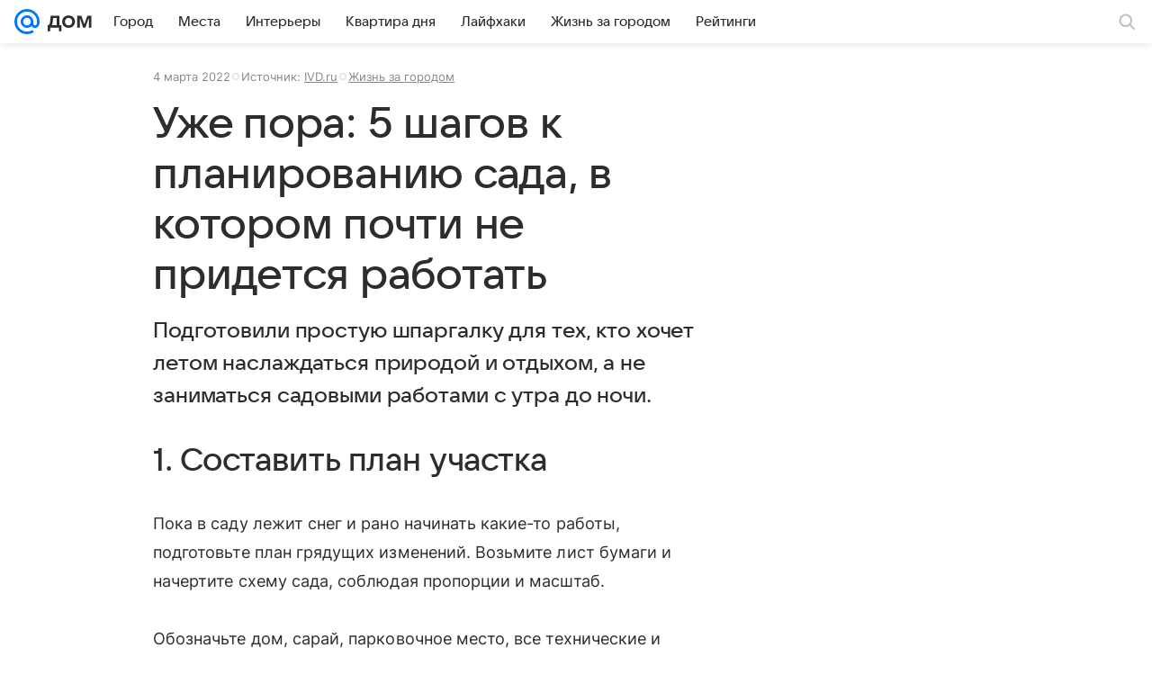

--- FILE ---
content_type: text/plain; charset=utf-8
request_url: https://media-stat.mail.ru/metrics/1.0/
body_size: 660
content:
eyJhbGciOiJkaXIiLCJjdHkiOiJKV1QiLCJlbmMiOiJBMjU2R0NNIiwidHlwIjoiSldUIn0..lY7PY0F0PLaLq-wz.[base64].azAkFUGEiZLfXmnRzvX-dg